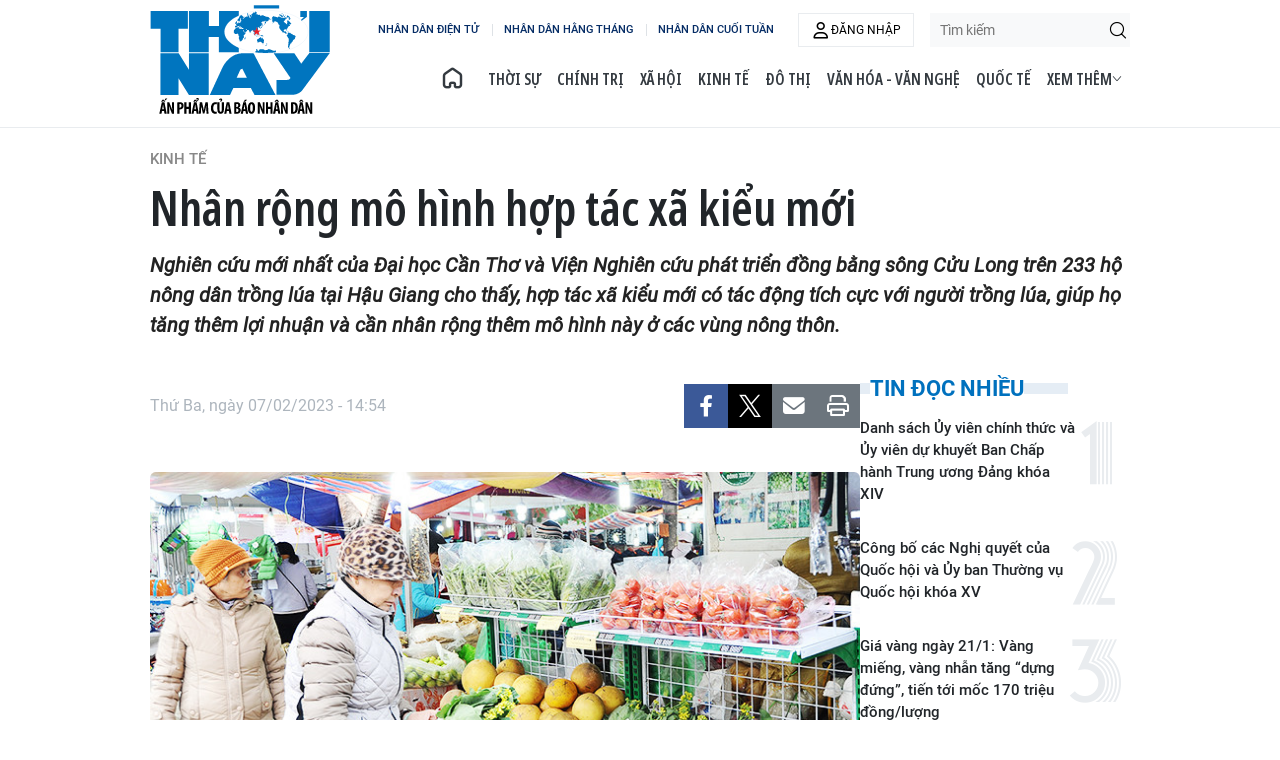

--- FILE ---
content_type: text/html;charset=utf-8
request_url: https://nhandan.vn/nhan-rong-mo-hinh-hop-tac-xa-kieu-moi-post737655.html
body_size: 15847
content:
<!DOCTYPE html> <html lang="vi" class="thoinay"> <head> <title>Nhân rộng mô hình hợp tác xã kiểu mới | Báo Nhân Dân điện tử</title> <meta name="description" content="Nghiên cứu mới nhất của Đại học Cần Thơ và Viện Nghiên cứu phát triển đồng bằng sông Cửu Long trên 233 hộ nông dân trồng lúa tại Hậu Giang cho thấy, hợp tác xã kiểu mới có tác động tích cực với người trồng lúa, giúp họ tăng thêm lợi nhuận và cần nhân rộng thêm mô hình này ở các vùng nông thôn."/> <meta name="keywords" content=""/> <meta name="news_keywords" content=""/> <meta http-equiv="Content-Type" content="text/html; charset=utf-8" /> <meta http-equiv="X-UA-Compatible" content="IE=edge"/> <meta http-equiv="refresh" content="1800" /> <meta name="revisit-after" content="1 days" /> <meta name="viewport" content="width=device-width, initial-scale=1"> <meta http-equiv="content-language" content="vi" /> <meta name="format-detection" content="telephone=no"/> <meta name="format-detection" content="address=no"/> <meta name="apple-mobile-web-app-capable" content="yes"> <meta name="apple-mobile-web-app-status-bar-style" content="black"> <meta name="apple-mobile-web-app-title" content="Báo Nhân Dân điện tử"/> <meta name="referrer" content="no-referrer-when-downgrade"/> <link rel="shortcut icon" href="https://cdn.nhandan.vn/assets/web/styles/img/favicon.ico" type="image/x-icon" /> <link rel="dns-prefetch" href="https://cdn.nhandan.vn"/> <link rel="dns-prefetch" href="//www.google-analytics.com" /> <link rel="dns-prefetch" href="//www.googletagmanager.com" /> <link rel="dns-prefetch" href="//stc.za.zaloapp.com" /> <link rel="dns-prefetch" href="//fonts.googleapis.com" /> <link rel="dns-prefetch" href="//pagead2.googlesyndication.com"/> <link rel="dns-prefetch" href="//tpc.googlesyndication.com"/> <link rel="dns-prefetch" href="//securepubads.g.doubleclick.net"/> <link rel="dns-prefetch" href="//accounts.google.com"/> <link rel="dns-prefetch" href="//adservice.google.com"/> <link rel="dns-prefetch" href="//adservice.google.com.vn"/> <link rel="dns-prefetch" href="//www.googletagservices.com"/> <link rel="dns-prefetch" href="//partner.googleadservices.com"/> <link rel="dns-prefetch" href="//tpc.googlesyndication.com"/> <link rel="dns-prefetch" href="//za.zdn.vn"/> <link rel="dns-prefetch" href="//sp.zalo.me"/> <link rel="dns-prefetch" href="//connect.facebook.net"/> <link rel="dns-prefetch" href="//www.facebook.com"/> <link rel="dns-prefetch" href="//graph.facebook.com"/> <link rel="dns-prefetch" href="//static.xx.fbcdn.net"/> <link rel="dns-prefetch" href="//staticxx.facebook.com"/> <link rel="preconnect" href="//www.googletagmanager.com" /> <link rel="preconnect" href="//www.google-analytics.com" /> <script> var cmsConfig = { domainDesktop: 'https://nhandan.vn', domainMobile: 'https://nhandan.vn', domainApi: 'https://api.nhandan.vn', domainStatic: 'https://cdn.nhandan.vn', domainLog: 'https://log.nhandan.vn', googleAnalytics: 'G-2KXX3JWTKT', siteId: 0, pageType: 1, objectId: 737655, adsZone: 1536, allowAds: true, adsLazy: true, appendRecommendations: true, antiAdblock: true, }; if (window.location.protocol !== 'https:' && window.location.hostname.indexOf('nhandan.vn') !== -1) { window.location = 'https://' + window.location.hostname + window.location.pathname + window.location.hash; } var USER_AGENT=window.navigator&&window.navigator.userAgent||"",IS_MOBILE=/Android|webOS|iPhone|iPod|BlackBerry|Windows Phone|IEMobile|Mobile Safari|Opera Mini/i.test(USER_AGENT);function setCookie(e,o,i){var n=new Date,i=(n.setTime(n.getTime()+24*i*60*60*1e3),"expires="+n.toUTCString());document.cookie=e+"="+o+"; "+i+";path=/;"}function getCookie(e){var o=document.cookie.indexOf(e+"="),i=o+e.length+1;return!o&&e!==document.cookie.substring(0,e.length)||-1===o?null:(-1===(e=document.cookie.indexOf(";",i))&&(e=document.cookie.length),unescape(document.cookie.substring(i,e)))}; </script> <script> if(USER_AGENT && USER_AGENT.indexOf("facebot") <= 0 && USER_AGENT.indexOf("facebookexternalhit") <= 0) { var query = ''; var hash = ''; if (window.location.search) query = window.location.search; if (window.location.hash) hash = window.location.hash; var canonicalUrl = 'https://nhandan.vn/nhan-rong-mo-hinh-hop-tac-xa-kieu-moi-post737655.html' + query + hash; var curUrl = decodeURIComponent(window.location.href); if(!location.port && curUrl != canonicalUrl){ window.location.replace(canonicalUrl); } } </script> <meta name="author" content="Báo Nhân Dân điện tử" /> <meta name="copyright" content="Copyright © 2026 by Báo Nhân Dân điện tử" /> <meta name="RATING" content="GENERAL" /> <meta name="GENERATOR" content="Báo Nhân Dân điện tử" /> <meta content="Báo Nhân Dân điện tử" itemprop="sourceOrganization" name="source"/> <meta content="news" itemprop="genre" name="medium"/> <meta name="robots" content="noarchive, max-image-preview:large, index, follow" /> <meta name="GOOGLEBOT" content="noarchive, max-image-preview:large, index, follow" /> <link rel="canonical" href="https://nhandan.vn/nhan-rong-mo-hinh-hop-tac-xa-kieu-moi-post737655.html" /> <meta property="og:site_name" content="Báo Nhân Dân điện tử"/> <meta property="og:rich_attachment" content="true"/> <meta property="og:type" content="article"/> <meta property="og:url" content="https://nhandan.vn/nhan-rong-mo-hinh-hop-tac-xa-kieu-moi-post737655.html"/> <meta property="og:image" content="https://cdn.nhandan.vn/images/22f099ca8bc7ae81aa2a8d3416a84bf8df9a3968fcc22848c158c84e98a7f6c34556c078380b5663e4a421104be3dd7ca1ea57a4cbe0e175ede739d204225512/81-6192.jpg.webp"/> <meta property="og:image:width" content="1200"/> <meta property="og:image:height" content="630"/> <meta property="og:title" content="Nhân rộng mô hình hợp tác xã kiểu mới"/> <meta property="og:description" content="Nghiên cứu mới nhất của Đại học Cần Thơ và Viện Nghiên cứu phát triển đồng bằng sông Cửu Long trên 233 hộ nông dân trồng lúa tại Hậu Giang cho thấy, hợp tác xã kiểu mới có tác động tích cực với người trồng lúa, giúp họ tăng thêm lợi nhuận và cần nhân rộng thêm mô hình này ở các vùng nông thôn."/> <meta name="twitter:card" value="summary"/> <meta name="twitter:url" content="https://nhandan.vn/nhan-rong-mo-hinh-hop-tac-xa-kieu-moi-post737655.html"/> <meta name="twitter:title" content="Nhân rộng mô hình hợp tác xã kiểu mới"/> <meta name="twitter:description" content="Nghiên cứu mới nhất của Đại học Cần Thơ và Viện Nghiên cứu phát triển đồng bằng sông Cửu Long trên 233 hộ nông dân trồng lúa tại Hậu Giang cho thấy, hợp tác xã kiểu mới có tác động tích cực với người trồng lúa, giúp họ tăng thêm lợi nhuận và cần nhân rộng thêm mô hình này ở các vùng nông thôn."/> <meta name="twitter:image" content="https://cdn.nhandan.vn/images/22f099ca8bc7ae81aa2a8d3416a84bf8df9a3968fcc22848c158c84e98a7f6c34556c078380b5663e4a421104be3dd7ca1ea57a4cbe0e175ede739d204225512/81-6192.jpg.webp"/> <meta name="twitter:site" content="@Báo Nhân Dân điện tử"/> <meta name="twitter:creator" content="@Báo Nhân Dân điện tử"/> <meta property="article:publisher" content="https://www.facebook.com/nhandandientutiengviet" /> <meta property="article:tag" content=""/> <meta property="article:section" content="Kinh tế,Thời Nay" /> <meta property="article:published_time" content="2023-02-07T21:54:52+0700"/> <meta property="article:modified_time" content="2023-03-13T07:17:21+0700"/> <script type="application/ld+json"> { "@context": "http://schema.org", "@type": "Organization", "name": "Báo Nhân Dân điện tử", "url": "https://nhandan.vn", "logo": "https://cdn.nhandan.vn/assets/web/styles/img/logo.png", "foundingDate": "1951", "founders": [ { "@type": "Person", "name": "Cơ quan Trung ương của Đảng Cộng sản Việt Nam, Tiếng nói của Đảng, Nhà nước và nhân dân Việt Nam" } ], "address": [ { "@type": "PostalAddress", "streetAddress": "71 Hàng Trống, Hà Nội", "addressLocality": "Hà Nội City", "addressRegion": "Northeast", "postalCode": "100000", "addressCountry": "VNM" } ], "contactPoint": [ { "@type": "ContactPoint", "telephone": "+84-243-825-4231", "contactType": "customer service" }, { "@type": "ContactPoint", "telephone": "+84-243-825-4232", "contactType": "customer service" } ], "sameAs": ["https://www.facebook.com/nhandandientutiengviet", "https://www.youtube.com/@radionhandan", "https://www.youtube.com/@baonhandanmedia"] } </script> <script type="application/ld+json"> { "@context" : "https://schema.org", "@type" : "WebSite", "name": "Báo Nhân Dân điện tử", "url": "https://nhandan.vn", "alternateName" : "Báo Nhân Dân, Cơ quan của Cơ quan Trung ương của Đảng Cộng sản Việt Nam, Tiếng nói của Đảng, Nhà nước và nhân dân Việt Nam", "potentialAction": { "@type": "SearchAction", "target": { "@type": "EntryPoint", "urlTemplate": "https://nhandan.vn/search/?q={search_term_string}" }, "query-input": "required name=search_term_string" } } </script> <script type="application/ld+json"> { "@context":"http://schema.org", "@type":"BreadcrumbList", "itemListElement":[ { "@type":"ListItem", "position":1, "item":{ "@id":"https://nhandan.vn/baothoinay-kinhte/", "name":"Kinh tế" } } ] } </script> <script type="application/ld+json"> { "@context": "http://schema.org", "@type": "NewsArticle", "mainEntityOfPage":{ "@type":"WebPage", "@id":"https://nhandan.vn/nhan-rong-mo-hinh-hop-tac-xa-kieu-moi-post737655.html" }, "headline": "Nhân rộng mô hình hợp tác xã kiểu mới", "description": "Nghiên cứu mới nhất của Đại học Cần Thơ và Viện Nghiên cứu phát triển đồng bằng sông Cửu Long trên 233 hộ nông dân trồng lúa tại Hậu Giang cho thấy, hợp tác xã kiểu mới có tác động tích cực với người trồng lúa, giúp họ tăng thêm lợi nhuận và cần nhân rộng thêm mô hình này ở các vùng nông thôn.", "image": { "@type": "ImageObject", "url": "https://cdn.nhandan.vn/images/22f099ca8bc7ae81aa2a8d3416a84bf8df9a3968fcc22848c158c84e98a7f6c34556c078380b5663e4a421104be3dd7ca1ea57a4cbe0e175ede739d204225512/81-6192.jpg.webp", "width" : 1200, "height" : 675 }, "datePublished": "2023-02-07T21:54:52+0700", "dateModified": "2023-03-13T07:17:21+0700", "author": { "@type": "Person", "name": "TIỆP NGUYỄN" }, "publisher": { "@type": "Organization", "name": "Báo Nhân Dân điện tử", "logo": { "@type": "ImageObject", "url": "https://cdn.nhandan.vn/assets/web/styles/img/logo.png" } } } </script> <link rel="preload" href="https://cdn.nhandan.vn/assets/web/styles/css/thoinay.min-1.0.26.css" as="style"> <link rel="preload" href="https://cdn.nhandan.vn/assets/web/js/main.min-1.0.55.js" as="script"> <link rel="preload" href="https://cdn.nhandan.vn/assets/web/js/detail.min-1.0.24.js" as="script"> <link id="cms-style" rel="stylesheet" href="https://cdn.nhandan.vn/assets/web/styles/css/thoinay.min-1.0.26.css"> <style>.live-zone .content>figure.video > .fluid_video_wrapper { max-width: 100%!important; width: auto!important;
}
.abf-homepage .one .story__heading{justify-content: center;}
.knowledge-focus{width:600px}
.rennab .sda_item { max-width: 100%;
}</style> <script type="text/javascript"> var _metaOgUrl = 'https://nhandan.vn/nhan-rong-mo-hinh-hop-tac-xa-kieu-moi-post737655.html'; var page_title = document.title; var tracked_url = window.location.pathname + window.location.search + window.location.hash; var cate_path = 'baothoinay-kinhte'; if (cate_path.length > 0) { tracked_url = "/" + cate_path + tracked_url; } </script> <script async="" src="https://www.googletagmanager.com/gtag/js?id=G-2KXX3JWTKT"></script> <script> window.dataLayer = window.dataLayer || []; function gtag(){dataLayer.push(arguments);} gtag('js', new Date()); gtag('config', 'G-2KXX3JWTKT', {page_path: tracked_url}); </script> <script>window.dataLayer = window.dataLayer || [];dataLayer.push({'pageCategory': '/baothoinay-kinhte'});</script> <script> window.dataLayer = window.dataLayer || []; dataLayer.push({ 'event': 'Pageview', 'articleId': '737655', 'articleTitle': 'Nhân rộng mô hình hợp tác xã kiểu mới', 'articleCategory': 'Kinh tế,Thời Nay', 'articleAlowAds': true, 'articleAuthor': 'TIỆP NGUYỄN', 'articleType': 'detail\-normal', 'articlePublishDate': '2023-02-07T21:54:52+0700', 'articleThumbnail': 'https://cdn.nhandan.vn/images/22f099ca8bc7ae81aa2a8d3416a84bf8df9a3968fcc22848c158c84e98a7f6c34556c078380b5663e4a421104be3dd7ca1ea57a4cbe0e175ede739d204225512/81-6192.jpg.webp', 'articleShortUrl': 'https://nhandan.vn/nhan-rong-mo-hinh-hop-tac-xa-kieu-moi-post737655.html', 'articleFullUrl': 'https://nhandan.vn/nhan-rong-mo-hinh-hop-tac-xa-kieu-moi-post737655.html', }); </script> <script> window.dataLayer = window.dataLayer || []; dataLayer.push({'articleAuthor': 'TIỆP NGUYỄN', 'articleAuthorID': '0'}); </script> <script type='text/javascript'> gtag('event', 'article_page',{ 'articleId': '737655', 'articleTitle': 'Nhân rộng mô hình hợp tác xã kiểu mới', 'articleCategory': 'Kinh tế,Thời Nay', 'articleAlowAds': true, 'articleAuthor': 'TIỆP NGUYỄN', 'articleType': 'detail\-normal', 'articlePublishDate': '2023-02-07T21:54:52+0700', 'articleThumbnail': 'https://cdn.nhandan.vn/images/22f099ca8bc7ae81aa2a8d3416a84bf8df9a3968fcc22848c158c84e98a7f6c34556c078380b5663e4a421104be3dd7ca1ea57a4cbe0e175ede739d204225512/81-6192.jpg.webp', 'articleShortUrl': 'https://nhandan.vn/nhan-rong-mo-hinh-hop-tac-xa-kieu-moi-post737655.html', 'articleFullUrl': 'https://nhandan.vn/nhan-rong-mo-hinh-hop-tac-xa-kieu-moi-post737655.html', }); </script> <script type="text/javascript"> (function() { var _sf_async_config = window._sf_async_config = (window._sf_async_config || {}); _sf_async_config.uid = 66981; _sf_async_config.domain = 'nhandan.vn'; _sf_async_config.flickerControl = false; _sf_async_config.useCanonical = true; _sf_async_config.useCanonicalDomain = true; _sf_async_config.sections = 'Kinh tế,Thời Nay'; _sf_async_config.authors = 'TIỆP NGUYỄN'; function loadChartbeat() { var e = document.createElement('script'); var n = document.getElementsByTagName('script')[0]; e.type = 'text/javascript'; e.async = true; e.src = '//static.chartbeat.com/js/chartbeat.js';; n.parentNode.insertBefore(e, n); } loadChartbeat(); })(); </script> <script async src="//static.chartbeat.com/js/chartbeat_mab.js"></script> <script>window.setTimeout(function() {
var el = document.querySelector( '.site-footer .scroll a[href*="dangcongsan.vn"]'
); if (el) { el.innerHTML = 'Cổng thông tin điện tử <br />Đảng Cộng sản Việt Nam';
} }, 3000);</script> </head> <body class="detail-normal"> <div id="sdaWeb_SdaMasthead" class="rennab rennab-top" data-platform="1" data-position="Web_SdaMasthead" style="display:none"> </div> <header class="site-header"> <div class="container"> <a href="/baothoinay/" class="logo" title="BÁO THỜI NAY">BÁO THỜI NAY</a> <div class="wrapper"> <div class="wrapper-link"> <a href="/" class="link" title="NHÂN DÂN ĐIỆN TỬ">NHÂN DÂN ĐIỆN TỬ</a> <a href="/hangthang/" class="link" title="NHÂN DÂN HẰNG THÁNG">NHÂN DÂN HẰNG THÁNG</a> <a href="/cuoituan/" class="link" title="NHÂN DÂN CUỐI TUẦN">NHÂN DÂN CUỐI TUẦN</a> </div> <div class="user" id="userprofile"></div> <div class="search-form"> <input class="txtsearch" placeholder="Tìm kiếm"/> <i class="ic-search btn_search"></i> </div> <ul class="menu"> <li class="home"> <a href="/baothoinay/" title="BÁO THỜI NAY"><i class="ic-home"></i></a> </li> <li> <a class="" href="https://nhandan.vn/baothoinay-thoisu/" title="Thời sự">Thời sự</a> </li> <li> <a class="" href="https://nhandan.vn/baothoinay-chinhtri/" title="Chính trị">Chính trị</a> </li> <li> <a class="" href="https://nhandan.vn/baothoinay-xahoi/" title="Xã hội">Xã hội</a> </li> <li> <a class="active" href="https://nhandan.vn/baothoinay-kinhte/" title="Kinh tế">Kinh tế</a> </li> <li> <a class="" href="https://nhandan.vn/baothoinay-dothi/" title="Đô thị">Đô thị</a> </li> <li> <a class="" href="https://nhandan.vn/baothoinay-vanhoavannghe/" title="Văn hóa - Văn nghệ">Văn hóa - Văn nghệ</a> </li> <li> <a class="" href="https://nhandan.vn/baothoinay-quocte/" title="Quốc tế">Quốc tế</a> </li> <li> <a class="" href="https://nhandan.vn/baothoinay-thethao/" title="Thể thao">Thể thao</a> </li> <li> <a class="" href="https://nhandan.vn/baothoinay-dulich/" title="Du lịch">Du lịch</a> </li> <li> <a href="javascript:void(0);" title="Menu">Xem thêm <i class="ic-down"></i></a> <ul class="sub-menu"> <li> <a class="" href="https://nhandan.vn/baothoinay-hosotulieu/" title="Hồ sơ - Tư liệu">Hồ sơ - Tư liệu</a> </li> </ul> </li> </ul> </div> </div> </header> <div class="site-body"> <div id="sdaWeb_SdaBackground" class="rennab " data-platform="1" data-position="Web_SdaBackground" style="display:none"> </div> <div class="container"> <div id="sdaWeb_SdaTop" class="rennab " data-platform="1" data-position="Web_SdaTop" style="display:none"> </div> <div class="article"> <div class="breadcrumb breadcrumb-detail"> <h2 class="main"> <a href="https://nhandan.vn/baothoinay-kinhte/" title="Kinh tế" class="active">Kinh tế</a> </h2> </div> <div class="article__header"> <h1 class="article__title cms-title "> Nhân rộng mô hình hợp tác xã kiểu mới </h1> <div class="article__sapo cms-desc"> Nghiên cứu mới nhất của Đại học Cần Thơ và Viện Nghiên cứu phát triển đồng bằng sông Cửu Long trên 233 hộ nông dân trồng lúa tại Hậu Giang cho thấy, hợp tác xã kiểu mới có tác động tích cực với người trồng lúa, giúp họ tăng thêm lợi nhuận và cần nhân rộng thêm mô hình này ở các vùng nông thôn. </div> <div id="sdaWeb_SdaArticleAfterSapo" class="rennab " data-platform="1" data-position="Web_SdaArticleAfterSapo" style="display:none"> </div> </div> <div class="col"> <div class="main-col content-col"> <div class="article__meta"> <time class="time" datetime="2023-02-07T21:54:52+0700" data-time="1675781692" data-friendly="false" data-format="full">Thứ Ba, ngày 07/02/2023 - 21:54</time> <meta class="cms-date" itemprop="datePublished" content="2023-02-07T21:54:52+0700"> <div class="features article__social"> <a href="javascript:void(0);" class="item fb" data-href="https://nhandan.vn/nhan-rong-mo-hinh-hop-tac-xa-kieu-moi-post737655.html" data-rel="facebook" title="Facebook"><i class="ic-facebook"></i></a> <a href="javascript:void(0);" class="item twitter" data-href="https://nhandan.vn/nhan-rong-mo-hinh-hop-tac-xa-kieu-moi-post737655.html" data-rel="twitter" title="Twitter"><i class="ic-twitter"></i></a> <a href="javascript:void(0);" class="bookmark sendbookmark hidden" onclick="ME.sendBookmark(this, 737655);" data-id="737655" title="Lưu tin"><i class="ic-bookmark"></i></a> <a href="javascript:void(0);" class="mail sendmail" data-href="https://nhandan.vn/nhan-rong-mo-hinh-hop-tac-xa-kieu-moi-post737655.html" title="Gửi mail"><i class="ic-email"></i></a> <a href="javascript:void(0);" class="print sendprint" title="Print" data-href="/print.html?id=737655"> <i class="ic-print"></i></a> </div> </div> <figure class="article__avatar "> <img class="cms-photo" src="https://cdn.nhandan.vn/images/a66ff20f6c1e5a179e007244f7bfd5c878ca60c52ade6f953254c4ab063761ff9accfc3baca169ca0519a4685bda4756/81-6192.jpg" alt="Hợp tác xã có thể tác động mạnh đến sản xuất nông nghiệp của các hộ gia đình." cms-photo-caption="Hợp tác xã có thể tác động mạnh đến sản xuất nông nghiệp của các hộ gia đình."/> <figcaption>Hợp tác xã có thể tác động mạnh đến sản xuất nông nghiệp của các hộ gia đình.</figcaption> </figure> <div id="sdaWeb_SdaArticleAfterAvatar" class="rennab " data-platform="1" data-position="Web_SdaArticleAfterAvatar" style="display:none"> </div> <div class="article__body zce-content-body cms-body" itemprop="articleBody"> <p>Hợp tác xã đã hình thành rất lâu tại Việt Nam. Nhìn chung, sự phát triển của các hợp tác xã Việt Nam có thể được chia thành 5 giai đoạn:</p>
<p>Giai đoạn đầu, từ năm 1954 đến năm 1959, đẩy mạnh thành lập ồ ạt các hợp tác xã trở thành hình thức phổ biến trong các ngành kinh tế, bỏ quên chức năng của kinh tế hộ gia đình và kinh tế tư nhân.</p>
<p>Giai đoạn thứ hai, từ 1960 đến 1986, là giai đoạn phát triển vượt bậc của HTX Việt Nam. Tuy nhiên, các hợp tác xã hầu hết được thành lập theo mô hình của nền kinh tế kế hoạch hóa tập trung chứ không phải do nông dân tự chủ hoặc tự nguyện. Trong giai đoạn này, Điều lệ hợp tác xã Việt Nam đầu tiên được ban hành năm 1961.</p>
<p>Giai đoạn thứ ba, giữa năm 1987 và 1996, được gọi là thời kỳ suy thoái hợp tác xã. Số lượng hợp tác xã giảm mạnh. Việt Nam bắt đầu chuyển đổi từ nền kinh tế kế hoạch hóa tập trung sang nền kinh tế thị trường từ năm 1986. Quốc hội Việt Nam đã ban hành luật đầu tiên về hợp tác xã vào năm 1996.</p>
<p>Giai đoạn thứ tư, từ 1997 đến 2002, được coi là giai đoạn số lượng hợp tác xã giảm dần. Hầu hết các hợp tác xã không dựa trên nhu cầu của nông dân đều bị loại bỏ trong giai đoạn này.</p>
<div class="sda_middle"> <div id="sdaWeb_SdaArticleMiddle" class="rennab fyi" data-platform="1" data-position="Web_SdaArticleMiddle"> </div>
</div>
<p>Giai đoạn hiện nay, từ năm 2003 trở đi, là sự phục hồi của sự phát triển HTX. Hợp tác xã chủ yếu được hình thành ở nông thôn. Trong giai đoạn hiện nay, Quốc hội Việt Nam đã ban hành Luật Hợp tác xã năm 2003 (sửa đổi Luật Hợp tác xã năm 1996) và Luật Hợp tác xã năm 2012 (sửa đổi Luật Hợp tác xã năm 2003). Việt Nam cũng đã áp dụng và đánh giá mô hình hợp tác xã kiểu mới trong bối cảnh nền kinh tế định hướng thị trường và hội nhập quốc tế từ năm 2003 đến năm 2013. Do đó, tất cả các hợp tác xã phải hoạt động theo Luật Hợp tác xã năm 2012.</p>
<p>Theo đó, hợp tác xã chủ yếu được định nghĩa như sau: “... Đại diện và bảo vệ quyền, lợi ích hợp pháp của các thành viên. Hợp tác xã là nơi nhận sự trợ giúp của chính phủ. Đối với hộ nông dân, hoạt động của hợp tác xã thật sự là cầu nối giữa nhà nước và hộ nông dân...”. Mô hình hợp tác xã kiểu mới bao gồm các hợp tác xã được thành lập và hoạt động theo nguyên tắc tự nguyện, tự chủ theo Luật Hợp tác xã năm 2012. Nói cách khác, những HTX hình thành từ năm 2012 được gọi là “mô hình HTX kiểu mới”.</p>
<p>Mô hình hợp tác xã kiểu mới đã phát triển đáng kể ở Việt Nam, với khoảng 24.204 hợp tác xã (trong đó 64% là hợp tác xã nông nghiệp) với khoảng 6 triệu thành viên vào năm 2020. Điều đó cho thấy HTX nói chung và HTX nông nghiệp nói riêng đã đóng một vai trò quan trọng đối với sinh kế của các hộ nông nghiệp ở nông thôn Việt Nam. Gần đây, Việt Nam đã đặt trọng tâm đáng kể vào các hợp tác xã để tăng cường khu vực nông thôn và nông nghiệp. Chính phủ đã ban hành Quyết định số 340/TTg (ngày 12/3/2021) về việc phê duyệt Chiến lược phát triển kinh tế tập thể và hợp tác xã giai đoạn 2021-2030. Mục tiêu của quyết định này là đạt được 45.000 hợp tác xã với khoảng 8 triệu thành viên vào năm 2030.</p>
<p>Thực tế, hoạt động và hiệu suất của HTX có thể tác động mạnh đến sản xuất nông nghiệp của các hộ gia đình. HTX đóng một vai trò quan trọng trong việc cung cấp đầu vào sản xuất, tiếp thị đầu ra và cung cấp các dịch vụ nông nghiệp khác, có thể hỗ trợ nông dân đạt được năng suất cao hơn, giảm chi phí đầu vào và tăng hiệu quả thị trường.</p>
<div class="sda_middle"> <div id="sdaWeb_SdaArticleMiddle1" class="rennab fyi" data-platform="1" data-position="Web_SdaArticleMiddle1"> </div>
</div>
<p>Các HTX nông nghiệp ảnh hưởng tích cực đến hiệu quả kinh tế của các trang trại thông qua một số con đường. Thứ nhất, HTX tăng cường khả năng tiếp cận của nông dân với công nghệ tiên tiến, góp phần sử dụng đầu vào sản xuất hiệu quả hơn. Hiệu quả kỹ thuật của các thành viên HTX thường cao hơn và đạt sản lượng nông nghiệp nhiều hơn so với các hộ không phải là thành viên của HTX.</p>
<p>Kết quả nghiên cứu thực nghiệm cũng chỉ ra rằng, tư cách thành viên HTX làm tăng năng suất sản xuất của các thành viên. Tư cách thành viên hợp tác cải thiện hiệu quả kỹ thuật của nông dân, do đó giúp các thành viên HTX đạt được năng suất cao hơn so với những người không phải là thành viên. Các HTX nông nghiệp khuyến khích nông dân áp dụng công nghệ tiên tiến, nhờ đó làm tăng năng suất và thu nhập.</p>
<p>Thứ hai, các HTX có thể mua và giao các vật tư đầu vào và vật tư nông nghiệp cho các thành viên. HTX cũng có thể tạo điều kiện tiếp cận tốt hơn với đầu vào của trang trại, hỗ trợ tài chính và liên kết thị trường đầu ra cho sản xuất. HTX nông nghiệp cũng được coi là một tác nhân quan trọng trong chuỗi cung ứng liên quan đến việc khuyến khích nông dân áp dụng các phương pháp sản xuất bền vững. Do đó, các thành viên có thể có được đầu vào hiệu quả hơn với chi phí hợp lý.</p>
<p>Thứ ba, HTX nông nghiệp, khi được sử dụng như một kênh tiếp thị hiệu quả, có thể giúp nông dân đạt được thu nhập trên đầu người và thu nhập hộ gia đình cao hơn đáng kể, do sản phẩm làm ra có được giá bán tốt hơn. Các HTX nông nghiệp cũng cung cấp cho các thành viên thông tin về các kênh đầu ra và giá cả thị trường, điều này có thể hỗ trợ nông dân bán sản phẩm của họ với giá cao hơn. HTX còn có thể đóng một vai trò quan trọng trong tiếp thị.</p>
<div class="sda_middle"> <div id="sdaWeb_SdaArticleMiddle2" class="rennab fyi" data-platform="1" data-position="Web_SdaArticleMiddle2"> </div>
</div>
<p>Cuối cùng, có thể kết luận rằng, các chính sách liên quan đến HTX được ban hành có tác động đáng kể đến mức độ sản xuất lúa của các hộ nông dân. Do đó, việc mở rộng số lượng nông dân tham gia HTX trong ngành sản xuất lúa gạo sẽ là một cách thực hiện chính sách hiệu quả để giúp nông dân có thu nhập cao hơn, đạt được mục tiêu cải thiện sản xuất và sinh kế của các hộ nông dân ở vùng nông thôn Việt Nam.</p> <div class="article__author"> <p class="name">TIỆP NGUYỄN</p> </div> <div id="sdaWeb_SdaArticleAfterBody" class="rennab " data-platform="1" data-position="Web_SdaArticleAfterBody" style="display:none"> </div> </div> <div class="article-footer"> <div class="wrap-comment" id="comment737655" data-id="737655" data-type="20"></div> <div id="sdaWeb_SdaArticleAfterComment" class="rennab " data-platform="1" data-position="Web_SdaArticleAfterComment" style="display:none"> </div> </div> </div> <div class="sub-col sidebar-right"> <div id="sidebar-top-1"> <div class="trending fyi-position"> <h3 class="box-heading"> <span class="title">Tin đọc nhiều</span> </h3> <div class="box-content" data-source="mostread-news"> <article class="story"> <h2 class="story__heading" data-tracking="938614"> <a class=" cms-link" href="https://nhandan.vn/danh-sach-uy-vien-chinh-thuc-va-uy-vien-du-khuyet-ban-chap-hanh-trung-uong-dang-khoa-xiv-post938614.html" title="Danh sách Ủy viên chính thức và Ủy viên dự khuyết Ban Chấp hành Trung ương Đảng khóa XIV"> Danh sách Ủy viên chính thức và Ủy viên dự khuyết Ban Chấp hành Trung ương Đảng khóa XIV </a> </h2> </article> <article class="story"> <h2 class="story__heading" data-tracking="938482"> <a class=" cms-link" href="https://nhandan.vn/cong-bo-cac-nghi-quyet-cua-quoc-hoi-va-uy-ban-thuong-vu-quoc-hoi-khoa-xv-post938482.html" title="Công bố các Nghị quyết của Quốc hội và Ủy ban Thường vụ Quốc hội khóa XV"> Công bố các Nghị quyết của Quốc hội và Ủy ban Thường vụ Quốc hội khóa XV </a> </h2> </article> <article class="story"> <h2 class="story__heading" data-tracking="938218"> <a class=" cms-link" href="https://nhandan.vn/gia-vang-ngay-211-vang-mieng-vang-nhan-tang-dung-dung-tien-toi-moc-170-trieu-dongluong-post938218.html" title="Giá vàng ngày 21/1: Vàng miếng, vàng nhẫn tăng “dựng đứng”, tiến tới mốc 170 triệu đồng/lượng"> Giá vàng ngày 21/1: Vàng miếng, vàng nhẫn tăng “dựng đứng”, tiến tới mốc 170 triệu đồng/lượng </a> </h2> </article> <article class="story"> <h2 class="story__heading" data-tracking="938014"> <a class=" cms-link" href="https://nhandan.vn/khai-mac-trong-the-dai-hoi-dai-bieu-toan-quoc-lan-thu-xiv-cua-dang-post938014.html" title="Khai mạc trọng thể Đại hội đại biểu toàn quốc lần thứ XIV của Đảng"> Khai mạc trọng thể Đại hội đại biểu toàn quốc lần thứ XIV của Đảng </a> </h2> </article> <article class="story"> <h2 class="story__heading" data-tracking="938011"> <a class=" cms-link" href="https://nhandan.vn/gia-vang-ngay-201-trong-nuoc-the-gioi-tiep-tuc-tang-cao-ky-luc-post938011.html" title="Giá vàng ngày 20/1: Trong nước, thế giới tiếp tục tăng cao kỷ lục"> Giá vàng ngày 20/1: Trong nước, thế giới tiếp tục tăng cao kỷ lục </a> </h2> </article> </div> </div> <div class="tool-box fyi-position"> <div class="box-heading tabs-links"> <a data-link="tab1" href="javascript:void(0);" class="active">Thời tiết</a> <a data-link="tab2" href="javascript:void(0);">Tỷ giá</a> </div> <div class="box-content tabs-contents"> <div data-content="tab1" class="content active" id="weather-box"> </div> <div data-content="tab2" class="content" id="exchange-box"></div> </div>
</div> <div id="sdaWeb_SdaRight1" class="rennab " data-platform="1" data-position="Web_SdaRight1" style="display:none"> </div> <div id="sdaWeb_SdaRight2" class="rennab " data-platform="1" data-position="Web_SdaRight2" style="display:none"> </div> <div id="sdaWeb_SdaRight3" class="rennab " data-platform="1" data-position="Web_SdaRight3" style="display:none"> </div> </div><div id="sidebar-sticky-1"> <div id="sdaWeb_SdaRight4" class="rennab " data-platform="1" data-position="Web_SdaRight4" style="display:none"> </div> </div> </div> </div> </div> <div class="many-pack"> <h3 class="box-heading"> <a href="https://nhandan.vn/baothoinay-kinhte/" title="Kinh tế" class="title"> Có thể bạn quan tâm </a> </h3> <div class="box-content content-list" data-source="recommendation-1536"> <article class="story"> <figure class="story__thumb"> <a class="cms-link" href="https://nhandan.vn/khoi-mo-tiem-nang-thi-truong-uae-post937721.html" title="Khơi mở tiềm năng thị trường UAE"> <img class="lazyload" src="[data-uri]" data-src="https://cdn.nhandan.vn/images/e11cc0144b0968f6ca15cee65d92969df46d915445018c61575ba1ccc19dcf2bf49f1b0f98336a7585ba528b60225f06b7ae13cda333b1a658a4aa09dbd85477/221.jpg.webp" alt="Lượng lớn nông sản thực phẩm của Việt Nam đạt tiêu chuẩn vệ sinh ATTP phù hợp với chứng nhận Halal. Ảnh: NAM HẢI"> <noscript><img src="https://cdn.nhandan.vn/images/e11cc0144b0968f6ca15cee65d92969df46d915445018c61575ba1ccc19dcf2bf49f1b0f98336a7585ba528b60225f06b7ae13cda333b1a658a4aa09dbd85477/221.jpg.webp" alt="Lượng lớn nông sản thực phẩm của Việt Nam đạt tiêu chuẩn vệ sinh ATTP phù hợp với chứng nhận Halal. Ảnh: NAM HẢI" class="image-fallback"></noscript> </a> </figure> <h2 class="story__heading" data-tracking="937721"> <a class=" cms-link" href="https://nhandan.vn/khoi-mo-tiem-nang-thi-truong-uae-post937721.html" title="Khơi mở tiềm năng thị trường UAE"> Khơi mở tiềm năng thị trường UAE </a> </h2> </article> <article class="story"> <figure class="story__thumb"> </figure> <h2 class="story__heading" data-tracking="937801"> <a class=" cms-link" href="https://nhandan.vn/xu-huong-moi-post937801.html" title="Xu hướng mới"> Xu hướng mới </a> </h2> </article> <article class="story"> <figure class="story__thumb"> <a class="cms-link" href="https://nhandan.vn/do-tre-gia-va-ap-luc-chi-phi-phia-truoc-post937808.html" title="Độ trễ giá và áp lực chi phí phía trước"> <img class="lazyload" src="[data-uri]" data-src="https://cdn.nhandan.vn/images/e11cc0144b0968f6ca15cee65d92969df46d915445018c61575ba1ccc19dcf2b45d012600d0bd30976a556ac4c6de665/91.jpg.webp" alt="Dư địa lợi nhuận thu hẹp do chi phí, các doanh nghiệp tối ưu hóa quản trị để giữ năng lực cạnh tranh. Ảnh: NAM ANH"> <noscript><img src="https://cdn.nhandan.vn/images/e11cc0144b0968f6ca15cee65d92969df46d915445018c61575ba1ccc19dcf2b45d012600d0bd30976a556ac4c6de665/91.jpg.webp" alt="Dư địa lợi nhuận thu hẹp do chi phí, các doanh nghiệp tối ưu hóa quản trị để giữ năng lực cạnh tranh. Ảnh: NAM ANH" class="image-fallback"></noscript> </a> </figure> <h2 class="story__heading" data-tracking="937808"> <a class=" cms-link" href="https://nhandan.vn/do-tre-gia-va-ap-luc-chi-phi-phia-truoc-post937808.html" title="Độ trễ giá và áp lực chi phí phía trước"> Độ trễ giá và áp lực chi phí phía trước </a> </h2> </article> <article class="story"> <figure class="story__thumb"> <a class="cms-link" href="https://nhandan.vn/kien-tao-he-sinh-thai-ban-dan-post937809.html" title="Kiến tạo hệ sinh thái bán dẫn"> <img class="lazyload" src="[data-uri]" data-src="https://cdn.nhandan.vn/images/e11cc0144b0968f6ca15cee65d92969df46d915445018c61575ba1ccc19dcf2b7e6d5fb52392c69c3d2535496be1b4b6/81.jpg.webp" alt="Phối cảnh nhà máy chế tạo chip bán dẫn đầu tiên tại Việt Nam sau khi hoàn thiện. Ảnh: VIETTEL"> <noscript><img src="https://cdn.nhandan.vn/images/e11cc0144b0968f6ca15cee65d92969df46d915445018c61575ba1ccc19dcf2b7e6d5fb52392c69c3d2535496be1b4b6/81.jpg.webp" alt="Phối cảnh nhà máy chế tạo chip bán dẫn đầu tiên tại Việt Nam sau khi hoàn thiện. Ảnh: VIETTEL" class="image-fallback"></noscript> </a> </figure> <h2 class="story__heading" data-tracking="937809"> <a class=" cms-link" href="https://nhandan.vn/kien-tao-he-sinh-thai-ban-dan-post937809.html" title="Kiến tạo hệ sinh thái bán dẫn"> Kiến tạo hệ sinh thái bán dẫn </a> </h2> </article> <article class="story"> <figure class="story__thumb"> <a class="cms-link" href="https://nhandan.vn/tai-thiet-muc-tieu-thuong-mai-nam-2026-post937821.html" title="Tái thiết mục tiêu thương mại năm 2026"> <img class="lazyload" src="[data-uri]" data-src="https://cdn.nhandan.vn/images/e11cc0144b0968f6ca15cee65d92969df46d915445018c61575ba1ccc19dcf2bb4199e1db85ed4f71c29b5176aee12b3/11.jpg.webp" alt="Việt Nam duy trì đà xuất khẩu, tận dụng hiệu quả các hiệp định thương mại tự do và năng lực thích ứng linh hoạt. Ảnh: K.MINH"> <noscript><img src="https://cdn.nhandan.vn/images/e11cc0144b0968f6ca15cee65d92969df46d915445018c61575ba1ccc19dcf2bb4199e1db85ed4f71c29b5176aee12b3/11.jpg.webp" alt="Việt Nam duy trì đà xuất khẩu, tận dụng hiệu quả các hiệp định thương mại tự do và năng lực thích ứng linh hoạt. Ảnh: K.MINH" class="image-fallback"></noscript> </a> </figure> <h2 class="story__heading" data-tracking="937821"> <a class=" cms-link" href="https://nhandan.vn/tai-thiet-muc-tieu-thuong-mai-nam-2026-post937821.html" title="Tái thiết mục tiêu thương mại năm 2026"> Tái thiết mục tiêu thương mại năm 2026 </a> </h2> </article> <article class="story"> <figure class="story__thumb"> <a class="cms-link" href="https://nhandan.vn/khi-niem-tin-kinh-doanh-tro-lai-post936951.html" title="Khi niềm tin kinh doanh trở lại"> <img class="lazyload" src="[data-uri]" data-src="https://cdn.nhandan.vn/images/e45ee262275d0d2f075f0bae725131c7af1fd79dbd490405943729bcd2bc720d8ba63c7d877659f4814cd16f9b9d877b/2-1.jpg.webp" data-srcset="https://cdn.nhandan.vn/images/e45ee262275d0d2f075f0bae725131c7af1fd79dbd490405943729bcd2bc720d8ba63c7d877659f4814cd16f9b9d877b/2-1.jpg.webp 1x, https://cdn.nhandan.vn/images/17cb007e346689b2f25eb672aeb592f2e08ce7d0212ad6b5c36b60abaf03b20fed39f5d623a510d21910cf7cc807d8b4/2-1.jpg.webp 2x" alt="Nhiều doanh nghiệp châu Âu quan tâm lớn tới thị trường Việt Nam. Ảnh: NAM ANH"> <noscript><img src="https://cdn.nhandan.vn/images/e45ee262275d0d2f075f0bae725131c7af1fd79dbd490405943729bcd2bc720d8ba63c7d877659f4814cd16f9b9d877b/2-1.jpg.webp" srcset="https://cdn.nhandan.vn/images/e45ee262275d0d2f075f0bae725131c7af1fd79dbd490405943729bcd2bc720d8ba63c7d877659f4814cd16f9b9d877b/2-1.jpg.webp 1x, https://cdn.nhandan.vn/images/17cb007e346689b2f25eb672aeb592f2e08ce7d0212ad6b5c36b60abaf03b20fed39f5d623a510d21910cf7cc807d8b4/2-1.jpg.webp 2x" alt="Nhiều doanh nghiệp châu Âu quan tâm lớn tới thị trường Việt Nam. Ảnh: NAM ANH" class="image-fallback"></noscript> </a> </figure> <h2 class="story__heading" data-tracking="936951"> <a class=" cms-link" href="https://nhandan.vn/khi-niem-tin-kinh-doanh-tro-lai-post936951.html" title="Khi niềm tin kinh doanh trở lại"> Khi niềm tin kinh doanh trở lại </a> </h2> </article> <article class="story"> <figure class="story__thumb"> <a class="cms-link" href="https://nhandan.vn/thach-thuc-moi-khi-muc-tieu-tang-truong-tang-toc-post936947.html" title="Thách thức mới khi mục tiêu tăng trưởng tăng tốc"> <img class="lazyload" src="[data-uri]" data-src="https://cdn.nhandan.vn/images/e45ee262275d0d2f075f0bae725131c7af1fd79dbd490405943729bcd2bc720d60fbc8437fb26bd586cd51514ec0f929/nen1.jpg.webp" data-srcset="https://cdn.nhandan.vn/images/e45ee262275d0d2f075f0bae725131c7af1fd79dbd490405943729bcd2bc720d60fbc8437fb26bd586cd51514ec0f929/nen1.jpg.webp 1x, https://cdn.nhandan.vn/images/17cb007e346689b2f25eb672aeb592f2e08ce7d0212ad6b5c36b60abaf03b20fc48e678693747a31ced47124b4d79659/nen1.jpg.webp 2x" alt="Để đạt mục tiêu tăng trưởng GDP cao, cần có sự phân công rõ ràng và phối hợp hiệu quả giữa chính sách tài khóa và chính sách tiền tệ."> <noscript><img src="https://cdn.nhandan.vn/images/e45ee262275d0d2f075f0bae725131c7af1fd79dbd490405943729bcd2bc720d60fbc8437fb26bd586cd51514ec0f929/nen1.jpg.webp" srcset="https://cdn.nhandan.vn/images/e45ee262275d0d2f075f0bae725131c7af1fd79dbd490405943729bcd2bc720d60fbc8437fb26bd586cd51514ec0f929/nen1.jpg.webp 1x, https://cdn.nhandan.vn/images/17cb007e346689b2f25eb672aeb592f2e08ce7d0212ad6b5c36b60abaf03b20fc48e678693747a31ced47124b4d79659/nen1.jpg.webp 2x" alt="Để đạt mục tiêu tăng trưởng GDP cao, cần có sự phân công rõ ràng và phối hợp hiệu quả giữa chính sách tài khóa và chính sách tiền tệ." class="image-fallback"></noscript> </a> </figure> <h2 class="story__heading" data-tracking="936947"> <a class=" cms-link" href="https://nhandan.vn/thach-thuc-moi-khi-muc-tieu-tang-truong-tang-toc-post936947.html" title="Thách thức mới khi mục tiêu tăng trưởng tăng tốc"> Thách thức mới khi mục tiêu tăng trưởng tăng tốc </a> </h2> </article> <article class="story"> <figure class="story__thumb"> <a class="cms-link" href="https://nhandan.vn/loat-du-an-dien-trong-diem-tai-lam-dong-cho-go-vuong-post937099.html" title="Loạt dự án điện trọng điểm tại Lâm Đồng chờ gỡ vướng"> <img class="lazyload" src="[data-uri]" data-src="https://cdn.nhandan.vn/images/e45ee262275d0d2f075f0bae725131c747f0616319f6d7f2e392547c86a274f5676974ff233e17d5463defb4d8159c34/8-1.jpg.webp" data-srcset="https://cdn.nhandan.vn/images/e45ee262275d0d2f075f0bae725131c747f0616319f6d7f2e392547c86a274f5676974ff233e17d5463defb4d8159c34/8-1.jpg.webp 1x, https://cdn.nhandan.vn/images/17cb007e346689b2f25eb672aeb592f2e08ce7d0212ad6b5c36b60abaf03b20f2c5f63ce23bedca6b8e4fc8ef0e5eb5b/8-1.jpg.webp 2x" alt="Mặt bằng tổng thể dự án Sơn Mỹ II."> <noscript><img src="https://cdn.nhandan.vn/images/e45ee262275d0d2f075f0bae725131c747f0616319f6d7f2e392547c86a274f5676974ff233e17d5463defb4d8159c34/8-1.jpg.webp" srcset="https://cdn.nhandan.vn/images/e45ee262275d0d2f075f0bae725131c747f0616319f6d7f2e392547c86a274f5676974ff233e17d5463defb4d8159c34/8-1.jpg.webp 1x, https://cdn.nhandan.vn/images/17cb007e346689b2f25eb672aeb592f2e08ce7d0212ad6b5c36b60abaf03b20f2c5f63ce23bedca6b8e4fc8ef0e5eb5b/8-1.jpg.webp 2x" alt="Mặt bằng tổng thể dự án Sơn Mỹ II." class="image-fallback"></noscript> </a> </figure> <h2 class="story__heading" data-tracking="937099"> <a class=" cms-link" href="https://nhandan.vn/loat-du-an-dien-trong-diem-tai-lam-dong-cho-go-vuong-post937099.html" title="Loạt dự án điện trọng điểm tại Lâm Đồng chờ gỡ vướng"> Loạt dự án điện trọng điểm tại Lâm Đồng chờ gỡ vướng </a> </h2> </article> <article class="story"> <figure class="story__thumb"> <a class="cms-link" href="https://nhandan.vn/ngan-hang-vao-khuon-tin-dung-moi-post937101.html" title="Ngân hàng vào khuôn tín dụng mới"> <img class="lazyload" src="[data-uri]" data-src="https://cdn.nhandan.vn/images/e45ee262275d0d2f075f0bae725131c747f0616319f6d7f2e392547c86a274f50f62e1dd491b1a3209d1205fecef5de6/9-1.jpg.webp" alt="Tín dụng bất động sản có thể tạo lực đẩy cho thị trường trong ngắn hạn. Ảnh: NAM ANH"> <noscript><img src="https://cdn.nhandan.vn/images/e45ee262275d0d2f075f0bae725131c747f0616319f6d7f2e392547c86a274f50f62e1dd491b1a3209d1205fecef5de6/9-1.jpg.webp" alt="Tín dụng bất động sản có thể tạo lực đẩy cho thị trường trong ngắn hạn. Ảnh: NAM ANH" class="image-fallback"></noscript> </a> </figure> <h2 class="story__heading" data-tracking="937101"> <a class=" cms-link" href="https://nhandan.vn/ngan-hang-vao-khuon-tin-dung-moi-post937101.html" title="Ngân hàng vào khuôn tín dụng mới"> Ngân hàng vào khuôn tín dụng mới </a> </h2> </article> <article class="story"> <figure class="story__thumb"> </figure> <h2 class="story__heading" data-tracking="937106"> <a class=" cms-link" href="https://nhandan.vn/can-trong-voi-suc-mua-cao-post937106.html" title="Cẩn trọng với sức mua cao"> Cẩn trọng với sức mua cao </a> </h2> </article> <article class="story"> <figure class="story__thumb"> </figure> <h2 class="story__heading" data-tracking="936450"> <a class=" cms-link" href="https://nhandan.vn/nganh-tot-can-van-hanh-tot-post936450.html" title="Ngành tốt cần vận hành tốt"> Ngành tốt cần vận hành tốt </a> </h2> </article> <article class="story"> <figure class="story__thumb"> <a class="cms-link" href="https://nhandan.vn/gia-dien-truoc-nguong-thi-truong-canh-tranh-post936459.html" title="Giá điện trước ngưỡng thị trường cạnh tranh"> <img class="lazyload" src="[data-uri]" data-src="https://cdn.nhandan.vn/images/e11cc0144b0968f6ca15cee65d92969df46d915445018c61575ba1ccc19dcf2bafb0942454f7a22e5b39a44f59657b69/91.jpg.webp" alt="Dự án đường dây 500 kV mạch 3 từ Quảng Trạch đến Phố Nối. Ảnh: TRẦN HẢI"> <noscript><img src="https://cdn.nhandan.vn/images/e11cc0144b0968f6ca15cee65d92969df46d915445018c61575ba1ccc19dcf2bafb0942454f7a22e5b39a44f59657b69/91.jpg.webp" alt="Dự án đường dây 500 kV mạch 3 từ Quảng Trạch đến Phố Nối. Ảnh: TRẦN HẢI" class="image-fallback"></noscript> </a> </figure> <h2 class="story__heading" data-tracking="936459"> <a class=" cms-link" href="https://nhandan.vn/gia-dien-truoc-nguong-thi-truong-canh-tranh-post936459.html" title="Giá điện trước ngưỡng thị trường cạnh tranh"> Giá điện trước ngưỡng thị trường cạnh tranh </a> </h2> </article> <article class="story"> <figure class="story__thumb"> <a class="cms-link" href="https://nhandan.vn/an-toan-thuc-pham-va-niem-tin-thi-truong-post936460.html" title="An toàn thực phẩm và niềm tin thị trường"> <img class="lazyload" src="[data-uri]" data-src="https://cdn.nhandan.vn/images/e11cc0144b0968f6ca15cee65d92969df46d915445018c61575ba1ccc19dcf2b366afc2430980f62d93782162bf78984/81.jpg.webp" alt="Người tiêu dùng cẩn trọng với các loại thực phẩm được lưu thông trên thị trường. Ảnh: NGUYỆT ANH"> <noscript><img src="https://cdn.nhandan.vn/images/e11cc0144b0968f6ca15cee65d92969df46d915445018c61575ba1ccc19dcf2b366afc2430980f62d93782162bf78984/81.jpg.webp" alt="Người tiêu dùng cẩn trọng với các loại thực phẩm được lưu thông trên thị trường. Ảnh: NGUYỆT ANH" class="image-fallback"></noscript> </a> </figure> <h2 class="story__heading" data-tracking="936460"> <a class=" cms-link" href="https://nhandan.vn/an-toan-thuc-pham-va-niem-tin-thi-truong-post936460.html" title="An toàn thực phẩm và niềm tin thị trường"> An toàn thực phẩm và niềm tin thị trường </a> </h2> </article> <article class="story"> <figure class="story__thumb"> <a class="cms-link" href="https://nhandan.vn/khi-nghi-quyet-buoc-vao-thuc-tien-tang-truong-post936474.html" title="Khi nghị quyết bước vào thực tiễn tăng trưởng"> <img class="lazyload" src="[data-uri]" data-src="https://cdn.nhandan.vn/images/e11cc0144b0968f6ca15cee65d92969df46d915445018c61575ba1ccc19dcf2b7c5dfed484fa16e11180ce6c4b7408b6/21.jpg.webp" alt="Các đại biểu tham dự hội thảo tại Báo Nhân Dân. Ảnh: TRẦN SƠN HẢI"> <noscript><img src="https://cdn.nhandan.vn/images/e11cc0144b0968f6ca15cee65d92969df46d915445018c61575ba1ccc19dcf2b7c5dfed484fa16e11180ce6c4b7408b6/21.jpg.webp" alt="Các đại biểu tham dự hội thảo tại Báo Nhân Dân. Ảnh: TRẦN SƠN HẢI" class="image-fallback"></noscript> </a> </figure> <h2 class="story__heading" data-tracking="936474"> <a class=" cms-link" href="https://nhandan.vn/khi-nghi-quyet-buoc-vao-thuc-tien-tang-truong-post936474.html" title="Khi nghị quyết bước vào thực tiễn tăng trưởng"> Khi nghị quyết bước vào thực tiễn tăng trưởng </a> </h2> </article> <article class="story"> <figure class="story__thumb"> <a class="cms-link" href="https://nhandan.vn/kien-tao-nhung-seu-dau-dan-post936500.html" title="Kiến tạo những &#34;sếu đầu đàn&#34;"> <img class="lazyload" src="[data-uri]" data-src="https://cdn.nhandan.vn/images/e11cc0144b0968f6ca15cee65d92969df46d915445018c61575ba1ccc19dcf2b77efda5203af1a0a39647a512ce94892/11.jpg.webp" alt="Nghị quyết xác định kinh tế nhà nước là thành phần đặc biệt quan trọng của nền kinh tế thị trường. Ảnh: HẢI NAM"> <noscript><img src="https://cdn.nhandan.vn/images/e11cc0144b0968f6ca15cee65d92969df46d915445018c61575ba1ccc19dcf2b77efda5203af1a0a39647a512ce94892/11.jpg.webp" alt="Nghị quyết xác định kinh tế nhà nước là thành phần đặc biệt quan trọng của nền kinh tế thị trường. Ảnh: HẢI NAM" class="image-fallback"></noscript> </a> </figure> <h2 class="story__heading" data-tracking="936500"> <a class=" cms-link" href="https://nhandan.vn/kien-tao-nhung-seu-dau-dan-post936500.html" title="Kiến tạo những &#34;sếu đầu đàn&#34;"> Kiến tạo những "sếu đầu đàn" </a> </h2> </article> <article class="story"> <figure class="story__thumb"> <a class="cms-link" href="https://nhandan.vn/viet-nam-truoc-nga-re-thu-hut-dau-tu-the-he-moi-post935698.html" title="Việt Nam trước ngã rẽ thu hút đầu tư thế hệ mới"> <img class="lazyload" src="[data-uri]" data-src="https://cdn.nhandan.vn/images/e45ee262275d0d2f075f0bae725131c768dd7e7972c796ab6d06e8d77c360edcd4a4e55c9b51641b32c02e440997aabf/11.jpg.webp" alt="Công ty TNHH Rhythm Việt Nam (Hà Nội), doanh nghiệp Nhật Bản chuyên sản xuất linh kiện chính xác, khuôn đúc, bảng mạch điện tử. Ảnh: THÀNH ĐẠT"> <noscript><img src="https://cdn.nhandan.vn/images/e45ee262275d0d2f075f0bae725131c768dd7e7972c796ab6d06e8d77c360edcd4a4e55c9b51641b32c02e440997aabf/11.jpg.webp" alt="Công ty TNHH Rhythm Việt Nam (Hà Nội), doanh nghiệp Nhật Bản chuyên sản xuất linh kiện chính xác, khuôn đúc, bảng mạch điện tử. Ảnh: THÀNH ĐẠT" class="image-fallback"></noscript> </a> </figure> <h2 class="story__heading" data-tracking="935698"> <a class=" cms-link" href="https://nhandan.vn/viet-nam-truoc-nga-re-thu-hut-dau-tu-the-he-moi-post935698.html" title="Việt Nam trước ngã rẽ thu hút đầu tư thế hệ mới"> Việt Nam trước ngã rẽ thu hút đầu tư thế hệ mới </a> </h2> </article> <article class="story"> <figure class="story__thumb"> <a class="cms-link" href="https://nhandan.vn/dat-nen-du-lieu-cho-chu-ky-phat-trien-kinh-te-tiep-theo-post935701.html" title="Đặt nền dữ liệu cho chu kỳ phát triển kinh tế tiếp theo"> <img class="lazyload" src="[data-uri]" data-src="https://cdn.nhandan.vn/images/e45ee262275d0d2f075f0bae725131c768dd7e7972c796ab6d06e8d77c360edc23cff3e720650a69fe0e6eccba241ce1/21.jpg.webp" alt="Các cơ sở sản xuất, kinh doanh cá thể là đối tượng được mở rộng thu thập thông tin điều tra. Ảnh: NAM NGUYỄN"> <noscript><img src="https://cdn.nhandan.vn/images/e45ee262275d0d2f075f0bae725131c768dd7e7972c796ab6d06e8d77c360edc23cff3e720650a69fe0e6eccba241ce1/21.jpg.webp" alt="Các cơ sở sản xuất, kinh doanh cá thể là đối tượng được mở rộng thu thập thông tin điều tra. Ảnh: NAM NGUYỄN" class="image-fallback"></noscript> </a> </figure> <h2 class="story__heading" data-tracking="935701"> <a class=" cms-link" href="https://nhandan.vn/dat-nen-du-lieu-cho-chu-ky-phat-trien-kinh-te-tiep-theo-post935701.html" title="Đặt nền dữ liệu cho chu kỳ phát triển kinh tế tiếp theo"> Đặt nền dữ liệu cho chu kỳ phát triển kinh tế tiếp theo </a> </h2> </article> <article class="story"> <figure class="story__thumb"> <a class="cms-link" href="https://nhandan.vn/mo-duong-cho-bat-dong-san-len-san-post935743.html" title="Mở đường cho bất động sản lên sàn"> <img class="lazyload" src="[data-uri]" data-src="https://cdn.nhandan.vn/images/e45ee262275d0d2f075f0bae725131c768dd7e7972c796ab6d06e8d77c360edcea33810413c276742e87d4445cb4131e/81.jpg.webp" alt="Mã định danh điện tử được kỳ vọng sẽ giúp giảm đáng kể rủi ro trong giao dịch bất động sản. Ảnh: NAM ANH"> <noscript><img src="https://cdn.nhandan.vn/images/e45ee262275d0d2f075f0bae725131c768dd7e7972c796ab6d06e8d77c360edcea33810413c276742e87d4445cb4131e/81.jpg.webp" alt="Mã định danh điện tử được kỳ vọng sẽ giúp giảm đáng kể rủi ro trong giao dịch bất động sản. Ảnh: NAM ANH" class="image-fallback"></noscript> </a> </figure> <h2 class="story__heading" data-tracking="935743"> <a class=" cms-link" href="https://nhandan.vn/mo-duong-cho-bat-dong-san-len-san-post935743.html" title="Mở đường cho bất động sản lên sàn"> Mở đường cho bất động sản lên sàn </a> </h2> </article> <article class="story"> <figure class="story__thumb"> <a class="cms-link" href="https://nhandan.vn/nganh-nong-nghiep-dat-lai-thuoc-do-tang-truong-post935745.html" title="Ngành nông nghiệp đặt lại thước đo tăng trưởng"> <img class="lazyload" src="[data-uri]" data-src="https://cdn.nhandan.vn/images/e45ee262275d0d2f075f0bae725131c768dd7e7972c796ab6d06e8d77c360edc4e65e434498f92fffd56f7eaa8f58729/91.jpg.webp" alt="Chăm sóc vườn dưa lưới tại Lâm Đồng. Ảnh: NGUYỆT ANH"> <noscript><img src="https://cdn.nhandan.vn/images/e45ee262275d0d2f075f0bae725131c768dd7e7972c796ab6d06e8d77c360edc4e65e434498f92fffd56f7eaa8f58729/91.jpg.webp" alt="Chăm sóc vườn dưa lưới tại Lâm Đồng. Ảnh: NGUYỆT ANH" class="image-fallback"></noscript> </a> </figure> <h2 class="story__heading" data-tracking="935745"> <a class=" cms-link" href="https://nhandan.vn/nganh-nong-nghiep-dat-lai-thuoc-do-tang-truong-post935745.html" title="Ngành nông nghiệp đặt lại thước đo tăng trưởng"> Ngành nông nghiệp đặt lại thước đo tăng trưởng </a> </h2> </article> <article class="story"> <figure class="story__thumb"> </figure> <h2 class="story__heading" data-tracking="935746"> <a class=" cms-link" href="https://nhandan.vn/bung-no-co-chon-loc-post935746.html" title="Bùng nổ có chọn lọc"> Bùng nổ có chọn lọc </a> </h2> </article> <article class="story"> <figure class="story__thumb"> <a class="cms-link" href="https://nhandan.vn/them-be-do-cho-doanh-nghiep-viet-post935009.html" title="Thêm “bệ đỡ” cho doanh nghiệp Việt"> <img class="lazyload" src="[data-uri]" data-src="https://cdn.nhandan.vn/images/e11cc0144b0968f6ca15cee65d92969df46d915445018c61575ba1ccc19dcf2bdb8d64e8c932865dd363fe4eff244f8fb7ae13cda333b1a658a4aa09dbd85477/221.jpg.webp" alt="Các chuyên gia trong và ngoài nước trao đổi ý kiến tại một diễn đàn nghiên cứu khoa học. Ảnh: SONG ANH"> <noscript><img src="https://cdn.nhandan.vn/images/e11cc0144b0968f6ca15cee65d92969df46d915445018c61575ba1ccc19dcf2bdb8d64e8c932865dd363fe4eff244f8fb7ae13cda333b1a658a4aa09dbd85477/221.jpg.webp" alt="Các chuyên gia trong và ngoài nước trao đổi ý kiến tại một diễn đàn nghiên cứu khoa học. Ảnh: SONG ANH" class="image-fallback"></noscript> </a> </figure> <h2 class="story__heading" data-tracking="935009"> <a class=" cms-link" href="https://nhandan.vn/them-be-do-cho-doanh-nghiep-viet-post935009.html" title="Thêm “bệ đỡ” cho doanh nghiệp Việt"> Thêm “bệ đỡ” cho doanh nghiệp Việt </a> </h2> </article> <article class="story"> <figure class="story__thumb"> </figure> <h2 class="story__heading" data-tracking="935065"> <a class=" cms-link" href="https://nhandan.vn/nhanh-hon-va-to-hon-post935065.html" title="Nhanh hơn và to hơn"> Nhanh hơn và to hơn </a> </h2> </article> <article class="story"> <figure class="story__thumb"> <a class="cms-link" href="https://nhandan.vn/bien-dong-trong-hoat-dong-thoai-von-nha-nuoc-post935070.html" title="Biến động trong hoạt động thoái vốn nhà nước"> <img class="lazyload" src="[data-uri]" data-src="https://cdn.nhandan.vn/images/e11cc0144b0968f6ca15cee65d92969df46d915445018c61575ba1ccc19dcf2b714e68c1ba5fb5c46760d3fef59f3538/91.jpg.webp" alt="Công ty cổ phần Giày Thượng Đình (mã GTD) tổ chức phiên đấu giá hơn 6,38 triệu cổ phần vào giữa tháng 12/2025. Ảnh: NAM ANH"> <noscript><img src="https://cdn.nhandan.vn/images/e11cc0144b0968f6ca15cee65d92969df46d915445018c61575ba1ccc19dcf2b714e68c1ba5fb5c46760d3fef59f3538/91.jpg.webp" alt="Công ty cổ phần Giày Thượng Đình (mã GTD) tổ chức phiên đấu giá hơn 6,38 triệu cổ phần vào giữa tháng 12/2025. Ảnh: NAM ANH" class="image-fallback"></noscript> </a> </figure> <h2 class="story__heading" data-tracking="935070"> <a class=" cms-link" href="https://nhandan.vn/bien-dong-trong-hoat-dong-thoai-von-nha-nuoc-post935070.html" title="Biến động trong hoạt động thoái vốn nhà nước"> Biến động trong hoạt động thoái vốn nhà nước </a> </h2> </article> <article class="story"> <figure class="story__thumb"> <a class="cms-link" href="https://nhandan.vn/chuyen-doi-so-thuc-chat-post935071.html" title="Chuyển đổi số thực chất"> <img class="lazyload" src="[data-uri]" data-src="https://cdn.nhandan.vn/images/e11cc0144b0968f6ca15cee65d92969df46d915445018c61575ba1ccc19dcf2b59f77e75e232ab9412e5f7f9c5e263fa/81.jpg.webp" alt="Người dân được tiếp cận hệ thống sao chép và cung cấp bản xác thực điện tử tại trung tâm hành chính công. Ảnh: NAM ANH"> <noscript><img src="https://cdn.nhandan.vn/images/e11cc0144b0968f6ca15cee65d92969df46d915445018c61575ba1ccc19dcf2b59f77e75e232ab9412e5f7f9c5e263fa/81.jpg.webp" alt="Người dân được tiếp cận hệ thống sao chép và cung cấp bản xác thực điện tử tại trung tâm hành chính công. Ảnh: NAM ANH" class="image-fallback"></noscript> </a> </figure> <h2 class="story__heading" data-tracking="935071"> <a class=" cms-link" href="https://nhandan.vn/chuyen-doi-so-thuc-chat-post935071.html" title="Chuyển đổi số thực chất"> Chuyển đổi số thực chất </a> </h2> </article> <article class="story"> <figure class="story__thumb"> <a class="cms-link" href="https://nhandan.vn/la-chan-moi-chong-gian-lan-tren-san-truc-tuyen-post935084.html" title="&#34;Lá chắn mới&#34; chống gian lận trên sàn trực tuyến"> <img class="lazyload" src="[data-uri]" data-src="https://cdn.nhandan.vn/images/e11cc0144b0968f6ca15cee65d92969df46d915445018c61575ba1ccc19dcf2be99ad747abf657d19498544bc782a24d/21.jpg.webp" alt="Thương mại điện tử là kênh kinh doanh quan trọng, giúp doanh nghiệp tiếp cận khách hàng. Ảnh: BẮC SƠN"> <noscript><img src="https://cdn.nhandan.vn/images/e11cc0144b0968f6ca15cee65d92969df46d915445018c61575ba1ccc19dcf2be99ad747abf657d19498544bc782a24d/21.jpg.webp" alt="Thương mại điện tử là kênh kinh doanh quan trọng, giúp doanh nghiệp tiếp cận khách hàng. Ảnh: BẮC SƠN" class="image-fallback"></noscript> </a> </figure> <h2 class="story__heading" data-tracking="935084"> <a class=" cms-link" href="https://nhandan.vn/la-chan-moi-chong-gian-lan-tren-san-truc-tuyen-post935084.html" title="&#34;Lá chắn mới&#34; chống gian lận trên sàn trực tuyến"> "Lá chắn mới" chống gian lận trên sàn trực tuyến </a> </h2> </article> <article class="story"> <figure class="story__thumb"> <a class="cms-link" href="https://nhandan.vn/khoi-dau-soi-dong-ky-vong-but-pha-post935086.html" title="Khởi đầu sôi động, kỳ vọng bứt phá"> <img class="lazyload" src="[data-uri]" data-src="https://cdn.nhandan.vn/images/e11cc0144b0968f6ca15cee65d92969df46d915445018c61575ba1ccc19dcf2b09960c7094d6888ca17d221793d9b9cc/11.jpg.webp" alt="Lãnh đạo tỉnh Đắk Lắk cùng người dân và du khách chào cờ đón năm mới 2026 tại Mũi Điện. Ảnh: TTXVN"> <noscript><img src="https://cdn.nhandan.vn/images/e11cc0144b0968f6ca15cee65d92969df46d915445018c61575ba1ccc19dcf2b09960c7094d6888ca17d221793d9b9cc/11.jpg.webp" alt="Lãnh đạo tỉnh Đắk Lắk cùng người dân và du khách chào cờ đón năm mới 2026 tại Mũi Điện. Ảnh: TTXVN" class="image-fallback"></noscript> </a> </figure> <h2 class="story__heading" data-tracking="935086"> <a class=" cms-link" href="https://nhandan.vn/khoi-dau-soi-dong-ky-vong-but-pha-post935086.html" title="Khởi đầu sôi động, kỳ vọng bứt phá"> Khởi đầu sôi động, kỳ vọng bứt phá </a> </h2> </article> <article class="story"> <figure class="story__thumb"> <a class="cms-link" href="https://nhandan.vn/chung-khoan-viet-nam-buoc-vao-giai-doan-nhieu-tiem-nang-post934302.html" title="Chứng khoán Việt Nam bước vào giai đoạn nhiều tiềm năng"> <img class="lazyload" src="[data-uri]" data-src="https://cdn.nhandan.vn/images/e45ee262275d0d2f075f0bae725131c794604f48c4adbf7e4d1e271bcf52fa2cea33810413c276742e87d4445cb4131e/81.jpg.webp" alt="Năm 2025, thị trường chứng khoán Việt Nam liên tiếp chinh phục những đỉnh cao mới. Ảnh: SONG ANH"> <noscript><img src="https://cdn.nhandan.vn/images/e45ee262275d0d2f075f0bae725131c794604f48c4adbf7e4d1e271bcf52fa2cea33810413c276742e87d4445cb4131e/81.jpg.webp" alt="Năm 2025, thị trường chứng khoán Việt Nam liên tiếp chinh phục những đỉnh cao mới. Ảnh: SONG ANH" class="image-fallback"></noscript> </a> </figure> <h2 class="story__heading" data-tracking="934302"> <a class=" cms-link" href="https://nhandan.vn/chung-khoan-viet-nam-buoc-vao-giai-doan-nhieu-tiem-nang-post934302.html" title="Chứng khoán Việt Nam bước vào giai đoạn nhiều tiềm năng"> Chứng khoán Việt Nam bước vào giai đoạn nhiều tiềm năng </a> </h2> </article> <article class="story"> <figure class="story__thumb"> <a class="cms-link" href="https://nhandan.vn/the-va-luc-cho-chu-ky-tang-truong-moi-post934303.html" title="Thế và lực cho chu kỳ tăng trưởng mới"> <img class="lazyload" src="[data-uri]" data-src="https://cdn.nhandan.vn/images/e45ee262275d0d2f075f0bae725131c794604f48c4adbf7e4d1e271bcf52fa2c4e65e434498f92fffd56f7eaa8f58729/91.jpg.webp" alt="Dây chuyền may xuất khẩu của Công ty cổ phần May Đức Giang. Ảnh: NAM ANH"> <noscript><img src="https://cdn.nhandan.vn/images/e45ee262275d0d2f075f0bae725131c794604f48c4adbf7e4d1e271bcf52fa2c4e65e434498f92fffd56f7eaa8f58729/91.jpg.webp" alt="Dây chuyền may xuất khẩu của Công ty cổ phần May Đức Giang. Ảnh: NAM ANH" class="image-fallback"></noscript> </a> </figure> <h2 class="story__heading" data-tracking="934303"> <a class=" cms-link" href="https://nhandan.vn/the-va-luc-cho-chu-ky-tang-truong-moi-post934303.html" title="Thế và lực cho chu kỳ tăng trưởng mới"> Thế và lực cho chu kỳ tăng trưởng mới </a> </h2> </article> </div> </div> <div id="sdaWeb_SdaBottom" class="rennab " data-platform="1" data-position="Web_SdaBottom" style="display:none"> </div> </div> </div> <script>if(!String.prototype.endsWith){String.prototype.endsWith=function(d){var c=this.length-d.length;return c>=0&&this.lastIndexOf(d)===c}}if(!String.prototype.startsWith){String.prototype.startsWith=function(c,d){d=d||0;return this.indexOf(c,d)===d}}function canUseWebP(){var b=document.createElement("canvas");if(!!(b.getContext&&b.getContext("2d"))){return b.toDataURL("image/webp").indexOf("data:image/webp")==0}return false}function replaceWebPToImage(){if(canUseWebP()){return}var f=document.getElementsByTagName("img");for(i=0;i<f.length;i++){var h=f[i];if(h&&h.src.length>0&&h.src.indexOf("/styles/img")==-1){var e=h.src;var g=h.dataset.src;if(g&&g.length>0&&(g.endsWith(".webp")||g.indexOf(".webp?")>-1)&&e.startsWith("data:image")){h.setAttribute("data-src",g.replace(".webp",""));h.setAttribute("src",g.replace(".webp",""))}else{if((e.endsWith(".webp")||e.indexOf(".webp?")>-1)){h.setAttribute("src",e.replace(".webp",""))}}}}}replaceWebPToImage();</script> <footer class="site-footer"> <div class="container"> <div class="pages swiper"> <div class="swiper-wrapper"> <a href="https://dangcongsan.vn" class="swiper-slide" title="Cổng thông tin điện tử Đảng Cộng sản Việt Nam">Cổng thông tin điện tử Đảng Cộng sản Việt Nam</a> <a href="https://baochinhphu.vn" class="swiper-slide" title="Báo điện tử Chính phủ">Báo điện tử Chính phủ</a> <a href="https://vietnamplus.vn/" class="swiper-slide" title="Thông tấn xã Việt Nam">Thông tấn xã Việt Nam</a> <a href="https://vov.vn/" class="swiper-slide" title="Đài Tiếng nói Việt Nam">Đài Tiếng nói Việt Nam</a> <a href="https://qdnd.vn/" class="swiper-slide" title="Báo điện tử Quân đội nhân dân">Báo điện tử Quân đội nhân dân</a> </div> </div> <a href="/baothoinay/" class="logo" title="Báo Nhân Dân điện tử">Báo Nhân Dân điện tử</a> <div class="info"> <p>Tổng Biên tập: Lê Quốc Minh</p> <p>Trụ sở chính: 71 Hàng Trống - Hà Nội.</p> <p>Tel: (84) 24 382 54231/382 54232 Fax: (84) 24 382 55593.</p> <p>E-mail: <a href="mailto:nhandandientu@nhandan.vn">nhandandientu@nhandan.vn</a></p> </div> </div> </footer> <div class="back-to-top"></div> <script async src="https://sp.zalo.me/plugins/sdk.js"></script> <script defer src="https://common.mcms.one/assets/js/web/common.min-0.0.62.js"></script> <script defer src="https://cdn.nhandan.vn/assets/web/js/main.min-1.0.55.js"></script> <script async defer src="https://cdn.nhandan.vn/assets/web/js/froomle.min-1.0.8.js"></script> <script defer src="https://cdn.nhandan.vn/assets/web/js/detail.min-1.0.24.js"></script> <div id="sdaWeb_SdaArticleInpage" class="rennab " data-platform="1" data-position="Web_SdaArticleInpage" style="display:none"> </div> <div id="sdaWeb_SdaArticleVideoPreroll" class="rennab " data-platform="1" data-position="Web_SdaArticleVideoPreroll" style="display:none"> </div> <div id="sdaWeb_SdaBalloon" class="rennab " data-platform="1" data-position="Web_SdaBalloon" style="display:none"> </div> </body> </html>